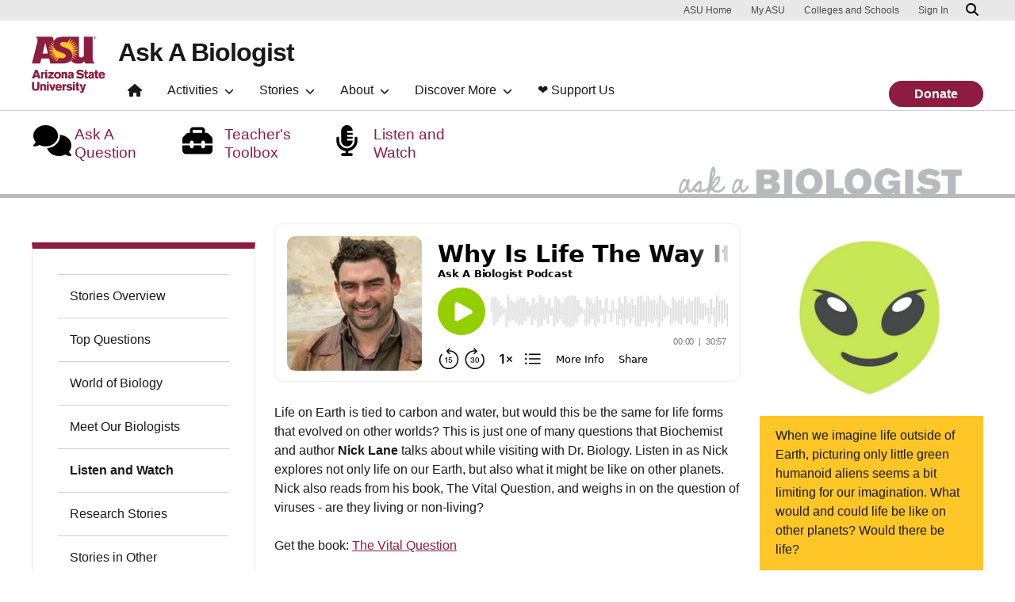

--- FILE ---
content_type: text/html; charset=UTF-8
request_url: https://askabiologist.asu.edu/Why-life-is-the-way-it-is
body_size: 22678
content:
<!DOCTYPE html>
<html lang="en" dir="ltr" prefix="og: https://ogp.me/ns#">
  <head>
    <meta charset="utf-8" />
<script>window.dataLayer = window.dataLayer || [];</script>
<script>
    // Google Tag Manager - GTM-KDWN8Z
    (function(w,d,s,l,i){w[l]=w[l]||[];w[l].push({'gtm.start':
    new Date().getTime(),event:'gtm.js'});var f=d.getElementsByTagName(s)[0],
    j=d.createElement(s),dl=l!='dataLayer'?'&amp;l='+l:'';j.async=true;j.src=
    '//www.googletagmanager.com/gtm.js?id='+i+dl;f.parentNode.insertBefore(j,f);
    })(window,document,'script','dataLayer','GTM-KDWN8Z');
</script>
<script>
    // Google Tag Manager - G-Q0ZFZ1D3SF
    (function(w,d,s,l,i){w[l]=w[l]||[];w[l].push({'gtm.start':
    new Date().getTime(),event:'gtm.js'});var f=d.getElementsByTagName(s)[0],
    j=d.createElement(s),dl=l!='dataLayer'?'&amp;l='+l:'';j.async=true;j.src=
    '//www.googletagmanager.com/gtm.js?id='+i+dl;f.parentNode.insertBefore(j,f);
    })(window,document,'script','dataLayer','G-Q0ZFZ1D3SF');
</script>
<link rel="canonical" href="https://askabiologist.asu.edu/Why-life-is-the-way-it-is" />
<meta property="og:site_name" content="Ask A Biologist" />
<meta property="og:title" content="Why Is Life The Way It Is? | Ask A Biologist" />
<meta property="og:image" content="https://askabiologist.asu.edu/sites/default/files/ask-a-biologist-social-media-meta-preview.jpg" />
<meta property="og:image:alt" content="Ask A Biologist text with 4 icons underneath." />
<meta name="Generator" content="Drupal 10 (https://www.drupal.org)" />
<meta name="MobileOptimized" content="width" />
<meta name="HandheldFriendly" content="true" />
<meta name="viewport" content="width=device-width, initial-scale=1.0" />
<script>var ct_check_js_val = '08344bf32b96dbf1e7f25727650c0f8d';var drupal_ac_antibot_cookie_value = '845166f3cc6b5c2ee40160a5049befa3228a5d2c38b332ac1d1ec7849a45ee83';var ct_use_cookies = 1;var ct_use_alt_cookies = 0;var ct_capture_buffer = 0;</script>
<meta name="cmsversion" http-equiv="X-Name-of-Distro" content="Webspark2:2.15.3" />
<link rel="icon" href="/themes/custom/aab_custom/favicon.ico" type="image/vnd.microsoft.icon" />
<script>window.a2a_config=window.a2a_config||{};a2a_config.callbacks=[];a2a_config.overlays=[];a2a_config.templates={};</script>

    <title>Why Is Life The Way It Is? - Episode 89 | Ask A Biologist</title>
    <link rel="stylesheet" media="all" href="/sites/default/files/css/css_HnjZMoeTCRdmQKZuJ1_C6BFXPMhJOCVRd4-XMamp0Ig.css?delta=0&amp;language=en&amp;theme=aab_custom&amp;include=[base64]" />
<link rel="stylesheet" media="all" href="/sites/default/files/css/css_9g6kBq7ndPxTP3k29t-yJMkx3-FI6fPDdRcZoyNyYb8.css?delta=1&amp;language=en&amp;theme=aab_custom&amp;include=[base64]" />
<link rel="stylesheet" media="print" href="/sites/default/files/css/css_vDEI3DojyMQ70e4oZ4_hYsshujeG-QGSWOochikiGpo.css?delta=2&amp;language=en&amp;theme=aab_custom&amp;include=[base64]" />
<link rel="stylesheet" media="all" href="/sites/default/files/asset_injector/css/01_global-39616404a0597f08e936bef74ea7970c.css?t9c7y2" />
<link rel="stylesheet" media="all" href="/sites/default/files/css/css_Zr11btkyvnRr72rEFhHAklMskPamWdZ214eCOCXD8_M.css?delta=4&amp;language=en&amp;theme=aab_custom&amp;include=[base64]" />
<link rel="stylesheet" media="all" href="/sites/default/files/asset_injector/css/donation_banner_styling-058824ad6e4715542a7485db35802227.css?t9c7y2" />
<link rel="stylesheet" media="all" href="/sites/default/files/css/css_inUzVbQZ8bhVK78fbfOWnoJJwZ-aH1NM2TwbPT8J_Hc.css?delta=6&amp;language=en&amp;theme=aab_custom&amp;include=[base64]" />

    
            <script defer src="/libraries/fontawesome/js/all.min.js"></script>
    <script defer src="/themes/webspark/renovation/js/asuawesome.js"></script>
  </head>
  <body class="node-961 node-type--content-audio-video-">
    
    <!-- Google Tag Manager (noscript) - GTM-KDWN8Z -->
    <noscript><iframe src="//www.googletagmanager.com/ns.html?id=GTM-KDWN8Z"
    height="0" width="0" style="display:none;visibility:hidden"></iframe>
    </noscript>
    <!-- End Google Tag Manager (noscript) - GTM-KDWN8Z -->

    <!-- Google Tag Manager (noscript) - G-Q0ZFZ1D3SF -->
    <noscript><iframe src="//www.googletagmanager.com/ns.html?id=G-Q0ZFZ1D3SF"
    height="0" width="0" style="display:none;visibility:hidden"></iframe>
    </noscript>
    <!-- End Google Tag Manager (noscript) - G-Q0ZFZ1D3SF -->

      <div class="dialog-off-canvas-main-canvas" data-off-canvas-main-canvas>
      <header>
        
  <div class="block block--aab-custom-asubrandheader">

  
    

            
        <!-- Cookie Consent component will be initialized in this container. -->
        <div id="ws2CookieConsentContainer" class="cookieConsentContainer"></div>
        <!-- Header component will be initialized in this container. -->
        <div id="ws2HeaderContainer"></div>
      
  </div>


  </header>
<main>
  <div class="page page-wrapper-webspark ">
    <div class="pt-5 pb-5">

      
              <div id="skip-to-content" class="page__content center-container max-size-container">
            <div data-drupal-messages-fallback class="hidden"></div>
  <div class="views-element-container block block--aab-custom-views-block--feature-logo-list-block">

  
    

            <div>
<div class="container feature-logo view js-view-dom-id-47deaf2d9a5cf1af601342375ffb885e461474f352b1f887797baa29ace4df36 view-feature-logo-list">
       
        
        
        
            
<div class="block--views-block--feature-logo-list-block  view-empty" role="alert">
  
      <div class="row">
<div class="col-lg-8 col-md-8 col-sm-12 col-xs-12">
<ul class="fa-ul">
<li><a href="/contact/askaquestion" title="Ask A Question"><span class="fa-li"><i class="fa fa-comments  fa-2x"></i></span><span class="logo-text">Ask A Question</span></a></li>
<li><a href="/about/teacher-toolbox" title="Teacher Toolbox"><span class="fa-li"><i class="fa fa-toolbox  fa-2x"></i></span><span class="logo-text">Teacher's Toolbox</span></a></li>
<li><a href="/listen-watch" title="Listen and Watch"><span class="fa-li"><i class="fa fa-microphone-alt  fa-2x"></i></span><span class="logo-text">Listen and Watch</span></a></li>
</ul>
</div>
<div class="col-lg-4 col-md-4 col-sm-12 col-xs-12 aablogo">
<a href="/home" title="Ask A Biologist Home"><img src="/sites/default/files/assets/main/aab_header.gif" title="Ask A Biologist Logo" alt="Ask A Biologist Logo" width="430" height="65" class="aab-logo"></a>
</div>
</div>

  
  </div>
      
        
        
        
        
        </div>
</div>

      
  </div>

  <div class="block block--aab-custom-aabwebspark-system-main block--system-main">

  
    

            
<article  data-history-node-id="961" class="node content-audio-video- content-audio-video---full" >
  
  
        <div class="layout layout--onecol">
    <div >
      
    </div>
  </div>


<div >

  <div  class="3-6-3 bg-top bg-percent-100 max-size-container center-container clearfix bg-white">
    <div class="container">
      <div class="row">
                  <div  class="layout__region layout__region--first col-md-3">
            
  <div class="asunav block block--system-menu">

  
    

            
  


  <ul class="nav navbar-nav">
                          
                
        <li class="nav-item">
                      <a href="/explore" class="nav-link" data-drupal-link-system-path="node/26">Stories Overview</a>
                  </li>
                      
                
        <li class="nav-item">
                      <a href="/Top-Questions" class="nav-link" data-drupal-link-system-path="node/39">Top Questions</a>
                  </li>
                      
                
        <li class="nav-item">
                      <a href="/world-biology" class="nav-link" data-drupal-link-system-path="node/36">World of Biology</a>
                  </li>
                      
                
        <li class="nav-item">
                      <a href="/explore/biologists" class="nav-link" data-drupal-link-system-path="node/107">Meet Our Biologists</a>
                  </li>
                      
                
        <li class="nav-item active">
                      <a href="/podcasts" class="nav-link" data-drupal-link-system-path="node/38">Listen and Watch</a>
                  </li>
                      
                
        <li class="nav-item">
                      <a href="/research-stories" class="nav-link" data-drupal-link-system-path="node/5741">Research Stories</a>
                  </li>
                      
                
        <li class="nav-item">
                      <a href="/stories-other-languages" class="nav-link" data-drupal-link-system-path="node/704">Stories in Other Languages</a>
                  </li>
            </ul>


      
  </div>

          </div>
                          <div  class="layout__region layout__region--second col-md-6">
            
  <div class="block">

  
    

              <div id="buzzsprout-player-9763808">&nbsp;</div>
<script src="https://www.buzzsprout.com/214509/9763808-why-is-life-the-way-it-is.js?container_id=buzzsprout-player-9763808&player=small" type="text/javascript" charset="utf-8"></script>

<hr />

      
  </div>

  <div class="block">

  
    

            
        
<h1 class="article">
  Why Is Life The Way It Is?
</h1>
  
      
  </div>

  <div class="right-audio block">

  
    

                  <picture>
                  <source srcset="/sites/default/files/styles/block_image_lge/public/nick-lane-icelandic-desert-200.jpg?itok=HZ9g_VGO 1x" media="(min-width: 992px) and (max-width: 1199px)" type="image/jpeg" width="1200" height="1200"/>
              <source srcset="/sites/default/files/styles/block_image_med/public/nick-lane-icelandic-desert-200.jpg?itok=SJqPA-RF 1x" media="(min-width: 768px) and (max-width: 991px)" type="image/jpeg" width="600" height="450"/>
              <source srcset="/sites/default/files/styles/block_image_sml/public/nick-lane-icelandic-desert-200.jpg?itok=VFq3Q1xv 1x" media="(min-width: 576px) and (max-width: 767px)" type="image/jpeg" width="300" height="225"/>
                  
<img loading="lazy" src="/sites/default/files/styles/image_block/public/nick-lane-icelandic-desert-200.jpg?itok=4E-6q45d" width="175" height="175" alt="Nick Lane" class="img-fluid" />

  </picture>



      
  </div>

  <div class="block">

  
    

              <p><strong>Dr. Biology</strong>:&nbsp; This is "Ask A Biologist," a program about the living world, and I'm Dr. Biology. For our topic today, we're going to tackle the simple question of life. I know it's not such a simple question. In fact, it often gathers more questions than answers when you start studying living things.</p><p>Take, for example, the question my guest posed, as part of his recent lecture for the Beyond Center at ASU. The question was, "would life on other planets be anything like us?" Joining me today is biochemist and author, Nick Lane. He holds the position of Reader in Evolutionary Biochemistry in the Department of Genetics, Evolution and Environment at University College London.</p><p>Nick also leads the Research Frontiers Origins of Life program and is a founding member of the Consortium for Mitochondrial Research, also at University College London. Along with his research, Nick has authored a collection of popular science books including his recent publication,&nbsp;<a href="https://www.amazon.com/Vital-Question-Evolution-Origins-Complex/dp/0393088812"><em>The Vital Question: Why Is Life the Way it Is?</em></a></p><p>Nick Lane, thank you very much for taking time out to join me on Ask a Biologist.</p><p><strong>Nick Lane</strong>:&nbsp; My pleasure, thank you.</p><p><strong>Dr. Biology</strong>:&nbsp; Let's start off with what I was talking about at the beginning of the show and the full title is "The sex of aliens." Would life on other planets be anything like us? So the question is, would it?</p><p><strong>Nick:</strong>&nbsp; Well, I think it would, but at least in a superficial way it might not, but in a deeper way I think it would be very similar to us. We can imagine all kinds of weird aliens, but whether they behave like us, whether they communicate in a similar way, whether they are sexual, whether they have two different sexes.</p><p>Those kinds of questions are the ones that we see that on Earth. We look at plants, plants have two different sexes, some fungi have 10,000 different sexes, and we can't understand really what's going on there at all, but most of them still have really only two sexes.</p><p>There are these themes that we see in life on Earth, and the question is why would we see something similar on other planets?</p><p><strong>Dr. Biology</strong>:&nbsp; For example, anybody who spent much time with Ask a Biologist or in the world of biology knows we are carbon‑based.</p><p><strong>Nick:</strong>&nbsp; Yeah.</p><p><strong>Dr. Biology</strong>:&nbsp; Would life on other planets be carbon‑based?</p><p><strong>Nick:</strong>&nbsp; I think it would be, yes, almost certainly, not necessarily every time. You could say that this is a lack of imagination that we can't imagine as we are Earth‑bound biologists, we see everything around us is made of carbon, so we think life elsewhere has to be made of carbon. That may seem like a real lack of imagination.</p><p>If you think about why carbon is good, there is some really good reasons why life here is made of carbon. One of them is its really common. You get carbon just about everywhere in the universe, far more common than silicon.</p><p>It might not seem like that way on Earth with all these rocks around us and life seems like a small part of that, but actually, there's more carbon even here than there is silicon. That's one thing, it's really common.</p><p>Another one is it's really good at its job. It forms strong bonds with other atoms and it can make really large molecules, like DNA, the genetic code, which is an enormously long molecule. You can never do anything like that with silicon or any other atom that we know about.</p><p><strong>Dr. Biology</strong>:&nbsp; Let me just interject here, that DNA, one of the interesting things about Deoxyribonucleic acid, it's such a mouthful, we always change it down to DNA. That's the blueprint and instruction set for all living things and that's impressive.</p><p><strong>Nick:</strong>&nbsp; It's one of those things that you think, "Would life somewhere else have something like DNA or would it be completely different?" We don't know, is the simple answer to that. DNA is really good at what it does, it's an incredibly stable molecule.</p><p>There's other molecules as well, which are a bit like DNA, we call it RNA, that stands for Ribonucleic acid, it's one atom different. That's practically it, it's one oxygen atom is extra in the RNA, compared to DNA. Instead of forming this long double helix, which is amazingly stable and which can code for a human being, it forms these contorted, twisted-up little molecules that are far more reactive and unstable.</p><p>They can code for a virus like the HIV virus that causes AIDS, but nothing bigger or more complex than that. DNA is really good at what it does. It wouldn't be very surprising if, on other planets, we found something, if not exactly the same, at least quite similar.</p><p><strong>Dr. Biology</strong>:&nbsp; All right. We've got carbon and very likely it's out there in these alien worlds. What about water?</p><p><strong>Nick:</strong>&nbsp; It's a strange thing, but we don't know why water is so important, or even if it is important. Most biologists think that it probably is important. I remember going to a conference at the Royal Society in London. It was three days long and it was about, "Why does life use water?"</p><p>At the end of three days of all these biologists and chemists arguing with each other, the answer was, "We don't know." [laughs] We really don't know, but one thing that we can say is that it's really common, again. You find it right across the universe.</p><p>The other thing is it does have some amazing properties and those amazing properties, very few other molecules have the same properties. Carbon compounds, if life needs carbon, these carbon compounds, some of them dissolve, some of them make membranes and interesting shapes and structures in the water.</p><p>The combination of those two things, it works really well.</p><p><strong>Dr. Biology</strong>:&nbsp; You talked about membranes and if we talk about those, then we're going to be talking about cells. We often talk about cells as the smallest unit of life and all cells will have some form of a membrane. We have these membranes, we have cells. Do we have to have cells to have life?</p><p><strong>Nick:</strong>&nbsp; You can imagine life that doesn't have cells. Viruses are not cells, but they can't replicate themselves unless they infect a cell, and then they use all the machinery in the cell to make copies of themselves.</p><p>Then there all kinds of other weird things like jumping genes for example, where they're actually called retrotransposons, but the jumping genes is a much better term. They would jump around literally, they copy themselves, and right across the whole genre all of the DNA of a cell, they can hop around and make copies of themselves.</p><p>All their life is hard to say, but they need a cell to operate in. Yes, life really does need cells certainly, from life on earth everything that we know that we could say that's a life for sure is a cell.</p><p><strong>Dr. Biology</strong>:&nbsp; I introduced you as a biochemist at the beginning of the show ‑‑ and that's I would say I don't know if you know I'm going to say this, but this is going to be your day job, [laughs] ‑‑ but you are also an author of multiple books, and the latest one is called&nbsp;<a href="https://www.amazon.com/Vital-Question-Evolution-Origins-Complex/dp/0393088812"><em>The Vital Question: Why Is Life the Way it Is?</em></a></p><p><strong>Nick:</strong>&nbsp; That was the English subtitle, "Why is Life the Way it is." The American subtitle is more descriptive and that was, "Energy, Evolution, and the Origins of Complex Life." That's a slightly different title.</p><p><strong>Dr. Biology</strong>:&nbsp; Why is life the way it is?</p><p><strong>Nick:</strong>&nbsp; It comes down to energy, I think. There's no agreements about these questions in science. That's one of the great things about science is that people disagree with each other, and those disagreements are based on knowledge, and they are based on experiments, and they are based on changing your mind as you find out more information and you learn things.</p><p>Every good scientist should be willing and ready to change their mind when facts no longer support what they think.</p><p>What I think is that energy is not exactly forgotten, but we spend so long thinking about genes and information for very understandable reasons because we get so much information from genes. It's such a good way of looking at how life evolved and came to be as it is that we've almost forgotten that cells are more than just the genes.</p><p>One of the most important things about cells is the way that they get the energy to make copies of themselves at all. To make all these proteins, and all the DNA, and all the membranes that make up a cell. All the parts of a cell, it all needs energy. Every time a cell divides in two to make daughter cells, it needs energy all the time.</p><p>The strange thing is that it's not just any all kind of energy is a kind of a force field around the cell, is an electrical charge which is amazingly strong. It's like the same strength is a bolt of lightning is a 13 million volts per meter is the strength.</p><p>If you were to shrink yourself down to the size of a molecule really tiny, then that's the strength that you would feel if you were next to the force field that surrounds just a bacterial cell.</p><p><strong>Dr. Biology</strong>:&nbsp; The moral of the story is if you shrink down you better be ready.</p><p><strong>Nick:</strong>&nbsp; [laughs] You're going to get zapped.</p><p><strong>Dr. Biology</strong>:&nbsp; Because I brought up the book, part of the reason is because I have the book here.</p><p><strong>Nick:</strong>&nbsp; Thank you.</p><p><strong>Dr. Biology</strong>:&nbsp; I was hoping I could get you to read one section.</p><p><strong>Nick:</strong>&nbsp; Sure. Do you have a section in mind?</p><p><strong>Dr. Biology</strong>:&nbsp; I do. I have one paragraph and I'd like you to read. Once you're finished, I think you'll see why I brought it up, because this is one of the most popular questions that comes in to Ask A Biologist.</p><p><strong>Nick:</strong>&nbsp; "It is a cold killer with a calculated cunning hold of a million generations. It can interfere with the sophisticated immune surveillance machinery of an organism, melting unobtrusively into the background like a double agent."</p><p>"It can recognize proteins on the cell's surface and lock onto them as if it were an insider gaining entrance to the inner sanctum. It can home in unerringly on the nucleus and incorporate itself into a host cells, DNA. Sometimes it remains there in hiding for years invisible to all around."</p><p>"On other occasions, it takes over without delay sabotaging the host cells biochemical machinery, making thousands upon thousands of copies of itself. It dresses up these copies in a camouflaged tunic of lipids and proteins, ships them to the surface, and bursts out to begin another round of guile and destruction."</p><p>"It can kill a human being cell by cell, person by person in devastating epidemics or dissolve an entire oceanic blue moons extending over hundreds of miles, overnight. Yet most biologists would not even classify it as alive. The virus itself doesn't care."</p><p><strong>Dr. Biology</strong>:&nbsp; [laughs] All right. Now, that's the theme, viruses, living or non-living?</p><p><strong>Nick:</strong>&nbsp; I think they are living and I used to think that they weren't living. I've changed my mind on that one. The reason that people can't agree about it is that viruses don't have a metabolism of their own, they can't produce energy of their own and they can't make copies of themselves, except when they take over another cell.</p><p>Any definition of life, and there's lots and lots of really bad definitions of life no one can agree about a good definition of life, but almost every one includes metabolism activity, some ability to convert raw materials in the environment into energy to make copies of yourself, and viruses can't do that.</p><p>From that point of view, it seems as if they're are not living, and yet you see pictures of these things. They're like a unilateral or something, they are amazing structures that they look designed ‑‑ and designed is a bad word in biology ‑‑ but is also a key in biology, because life looks so designed and viruses look designed in the same way.</p><p>There doesn't have to be a designer they just look designed. The question is how do they get to be that way if they're not alive? The other thing about viruses is that they behave really maliciously.</p><p>They look as if they've got it in for whatever cell it is that they are attacking, and they behave with an incredible ingenuity. Again, that's a trait of life, it's difficult to say that this is a definition it's just they look, they smell alive to us as biologists. I don't know what you think, do you think viruses are alive?</p><p><strong>Dr. Biology</strong>:&nbsp; I'm one of those that the way I classify it is when they're outside of a cell they're just a complex molecule, and I just don't consider them living, but once they get inside the cell then of course, they're fully armed and then I do say, "They're living."</p><p>So I'm kind of skirting the issue here, because I'm saying outside the cell you're a complex molecule, inside the cell, yes, you have one of the most important traits and that's being able to replicate yourself.</p><p><strong>Nick:</strong>&nbsp; Now, the reason I think that I would describe them as alive is that they are exploiting their environment to make copies of themselves, and that's what all life does. Even plants, they need water, and they need carbon dioxide from the air, and they need full tons of light from the sun, they need those things. If you deprive them of those things they're going to die.</p><p>We need to eat, we need to breathe, and so we all exploit the environment around us. The more complex an organism is, the simpler the environment can be that it exploits. We don't need very much beyond food and oxygen because we're already very complex. Plants need even less, because in their biochemistry, in their cells they're even more complex than we are.</p><p>Viruses are incredibly simple, but they exploit an amazingly complex environments. They exploit the insides of other cells. They're exploiting their environment. They're using it to make copies of themselves.</p><p>If you think of life as the ability to make copies of yourself by exploiting the environment then viruses are alive by that definition.</p><p><strong>Dr. Biology</strong>:&nbsp; OK, so once I'm inside a cell I'm going to agree with you.</p><p>[laughter]</p><p><strong>Dr. Biology</strong>:&nbsp; Now, speaking of viruses and cells, which came first?</p><p><strong>Nick:</strong>&nbsp; Nobody knows, I think they could have arisen at about the same time. In fact, there's a problem if you're not a cell which is that what tends to happen is that if you've got things like viruses.</p><p>If you've got effectively, let's call them living things, let's imagine that they're living things, or they're just bits of DNA, or bits of code, and all they want to do is make copies of themselves, they don't care about anything else, they just want to churn out furious copy after copy after copy.</p><p>The problem is that it's the fastest replicators that always win. The ones which are a bit smaller and a bit simpler tend to make more copies of themselves, and those slightly bigger ones which are slower are more rebellious.</p><p>Any system which doesn't have cells in tends to die out, because the parasites take over and they copy themselves until they've exploited all the resources, and then everything dies and that's the end. It's a very, very unstable system.</p><p>What cells do is they trap these replicators inside the same space so their fate is linked. As soon as their fate is linked then one which specializes to say, "OK, I'm going to do this thing for the cell as a whole, and another one does something else for the cell as a whole."</p><p>Then together by collaborating because their fate is shared, and they are able to begin to encode things other than replication speed, they can begin to convert the environment into copies of a cell, and that's metabolism, that's the beginning of metabolism.</p><p>You need a cell for metabolism, and so really for life, the cell has to come first.</p><p><strong>Dr. Biology</strong>:&nbsp; We're talking about viruses and so this gets us into the immune system. On Ask a Biologist, we have a really fun comic book actually out there called "<a href="https://askabiologist.asu.edu/viral-attack">Viral Attack</a>."</p><p>It's a great way to learn about the roles of the different cells, because there are cells specifically in our body that are trained to seek out and destroy viruses, also bacteria, bad bacteria. I always have to be careful about that because people just think all bacteria are bad.</p><p><strong>Nick:</strong>&nbsp; All bacteria are bad.</p><p><strong>Dr. Biology</strong>:&nbsp; Actually, we wouldn't be alive without bacteria. With that said, I'm really curious about the role of the cells themselves in complex organisms, and how they've learned to basically defend against these invaders.</p><p><strong>Nick:</strong>&nbsp; They do it by recognizing them and that's an amazing feat, because what they do is they combine different bits and pieces of genes together.</p><p>By doing that they're able to come up with an amazing array of billions and billions of different types of protein that are able to recognize, so almost any bacterial, or any virus, or anything which has got a protein the immune system is able to come up with something which is going to recognize it, and bind to it, and activate that immune cell.</p><p>When an immune cell recognizes a bit of a virus, a bit of a protein on the surface of the virus then it activates the whole cell, and that cell then makes copies and copies of itself, and they will target that virus and try to break it down.</p><p><strong>Dr. Biology</strong>:&nbsp; The other thing we've done today is that were the role of the vaccine is basically to build up those cells...</p><p><strong>Nick:</strong>&nbsp; Exactly.</p><p><strong>Dr. Biology</strong>:&nbsp; ...and basically get them knowing the most wanted list. Right? You can imagine the poster ‑‑ the wanted poster. We basically jumpstart that so they don't have to learn and build up that army of cells that can attack those viruses they're ready to go, for example, the flu vaccine we get every year. The question is why do we have to keep getting different ones?</p><p><strong>Nick:</strong>&nbsp; That's because the flu itself keeps on changing, it keeps mutating and evolving, and changing its proteins, and then it's doing that all the time. We can't stop that happening, that's evolution. In fact, this is probably from our own lives point of view this is the easiest way to see evolution in action is how viruses change, and they change really quickly.</p><p>In the space of a few years, the viruses have changed almost beyond belief.</p><p><strong>Dr. Biology</strong>:&nbsp; Even the cold virus, you say the common cold it's not that common.</p><p><strong>Nick:</strong>&nbsp; [laughs]</p><p><strong>Dr. Biology</strong>:&nbsp; There are a lot of viruses out there that are all classified as a cold. If there was common and simple, we probably would have something that would help us battle these colds when we get them ‑‑ speaking of which I have one today. [laughs]</p><p><strong>Nick:</strong>&nbsp; Mm‑hmm.</p><p><strong>Dr. Biology</strong>:&nbsp; While we're in the cell, there's an area that I know that's near and dear to you, inside a cell we have lots of parts and they're called organelles which means tiny organs. There's one in particular called the mitochondria and when you're learning about the cell, one of the neat things about the mitochondria, it's basically the powerhouse. That's back to your energy story, right?</p><p><strong>Nick:</strong>&nbsp; Exactly, yes.</p><p><strong>Dr. Biology</strong>:&nbsp; But the mitochondria wasn't always in the cell.</p><p><strong>Nick:</strong>&nbsp; No. The mitochondria were cells themselves once. They were bacteria. We know this because they still have some of their own DNA, some of their own genes and coding bits and pieces of information about how do you generate energy right there on the spot.</p><p>They still behave in some ways a little bit like bacteria. When they divide themselves in half, they do it pretty much the same way the bacteria do as well. These antibiotics can affect all mitochondria, too, for the same reason that they affect bacteria.</p><p>We know that they were bacteria once, but we don't know exactly what was going on because this was two billion years ago. Again, in science, there are arguments about everything. Eventually, we'll come to an answer that people can agree is the right kind of answer, even if it's not exactly correct.</p><p>At the moment, we're still in the midst of ‑‑ let's call it a power struggle because these are the powerhouses of the cells. We don't know exactly what kind of bacteria they were. That matters because they had a relationship with another type of cell, which was our own type of cell that acquired these bacteria.</p><p>We don't agree among ourselves what kind of a cell that was either. It could have been really simple. I think it was really simple, very much like another bacterium. Other people think it was already quite a complex cell.</p><p>It may sound trivial, but the difference is quite important because if it was already a complex cell, then that means it could do a lot of evolution without all the energy needed. The people who think that it was a complex cell already think that evolution is going to happen. The energy doesn't matter very much because it's a small part of the overall picture. It's the genes that really matter.</p><p>I see the other way around to that because the thing which is really fascinating is that bacteria just stayed bacterial. They arose four billion years ago. That's an incomprehensible amount of time.</p><p>If you look at the bacteria from four billion years ago and you look at the bacteria today, it's the same. In their appearance, they are tiny. They're morphologically very simple. In their biochemistry, they're complex, but in their appearance, they're really simple.</p><p>They don't have any tendency to become large and complex and turn into a human being or something. I think that the key moment was when we acquired the bacteria that became our mitochondria. That gave our type of cell, we call them eukaryotic cell. That just means a true kernel. A kernel is the nucleus where we put all our DNA, like the heart of the cell.</p><p>When we acquired the mitochondria, we got so much energy with that because what we did really was we had lots and lots of powerhouses internalized, all of which became very specialized just to produce energy for this cell. We could swell up in the number of genes we have and become large and complex. I think the turning point in all of evolution was the acquisition of mitochondria.</p><p><strong>Dr. Biology</strong>:&nbsp; For the bacteria that are the same as they were four billion years ago, basically, I think you said they were stuck in a rut.</p><p><strong>Nick:</strong>&nbsp; Yeah. The level of their biochemistry, how cells actually work, all the proteins that they have, the functions that they do, they're incredibly complex, far more complex than we are, but they remain tiny.</p><p>Although they can exploit all of these different environments, they never became large and complex as organisms. There are no bacterial people or bacterial plants or bacterial fungi. They just don't exist. They've stayed stuck the way they were four billion years ago. They didn't change.</p><p><strong>Dr. Biology</strong>:&nbsp; On Ask a Biologist, none of my biologists or scientists gets out of here without answering three questions. Are you ready?</p><p><strong>Nick:</strong>&nbsp; I'm ready.</p><p><strong>Dr. Biology</strong>:&nbsp; When did you first know you wanted to be a scientist?</p><p><strong>Nick:</strong>&nbsp; Probably when I was about 15 or 16. Before that, I don't really remember very well. I love science, but I loved all kinds of other things as well. I started reading books around 15 or 16, popular science books.</p><p>I didn't like them all necessarily, but I remember reading Richard Dawkins at that time, "The Selfish Gene." I really hated the book, but it really forced me to think completely differently about what I thought life was about.</p><p>That's a really important thing. I think it was the first lesson I had as a budding scientist was to challenge the way I thought about things, and try and find arguments, try and find other ways of seeing it. Now I could, but then I didn't see many arguments against it.</p><p>I read other books. I read James Watson's "The Double Helix," which is a classic book. Very inspiring because it was really all about the excitement of research and the possibility of Nobel Prizes and all these kinds of things that people dream about.</p><p>When you become a scientist, you stop dreaming about those things largely. Still, it's part of the excitement that drew you into science in the first place. He captures that really well.</p><p><strong>Dr. Biology</strong>:&nbsp; You had quite a career as a scientist. You've also had an amazing career as a writer. What got you started writing?</p><p><strong>Nick:</strong>&nbsp; It's a strange story. I entered a competition, a writing competition, when I was doing my PhD. I always wanted to be a writer, I think but I'd had it knocked out of me. When I finished my degree, I wrote to "New Scientist" and said, "Did you have any jobs?" They said, "No. You need to get some experience. Go off and work for some small journal somewhere and become an editor."</p><p>That held no appeal to me at all. I liked the idea of writing articles for New Scientist or "Nature" or somewhere. I turned my back on it and went on and did the PhD, but I was encouraged by my supervisor to enter this essay writing competition, which I did. I was a runner‑up. I didn't win outright, but I was one of the runners‑up.</p><p>When I finished the PhD, I had at the back of my mind that, well, maybe writing is still a possibility. I did a short post‑doc job in the same lab, but this has to do with kidney transplants. I didn't feel like I was solving the problem.</p><p>I think science is about solving problems. If you don't know how to solve the problem, then it's time to move on to something which is more soluble, perhaps. I knew I had to stop doing what I was doing. I looked in the back of New Scientist, as it happened, where they have jobs advertised.</p><p>I was looking for a post‑doc position that was doing something that drew on my skills but in a completely unrelated area or writing jobs. It turned out there were some writing jobs. I got one. I really liked the guy who interviewed me. I took the job.</p><p>I did that for several years. I learned to write really that way. When I say, "learned to write," I learned to lose myself because I think we probably all, probably especially me, have a tendency to over write, to try to be a poet, to try to use long words and construct beautiful sentences that are difficult to read.</p><p>This was writing plain and simple English for an international readership. In fact, a lot of the time, it was actually doing video animation to try to visualize the inside of a cell. You'd have to go step by step and say what's going on in very plain simple English. I learned to write simply that way.</p><p><strong>Dr. Biology</strong>:&nbsp; I'm going to take it all away from you. You can't be a scientist. We know you're an author. I'm going to take away that, and just about every one of my scientists that are in university love teaching. I'm going to take the teaching away.</p><p><strong>Nick:</strong>&nbsp; [laughs] All right. OK.</p><p><strong>Dr. Biology</strong>:&nbsp; What would you be or what would you do if you could do anything or be anyone?</p><p><strong>Nick:</strong>&nbsp; There are so many lives that you could imagine you might have led and probably you never could have done. I used to play...I do play the violin folk music on the fiddle much easier than the classical.</p><p>I grew up playing classical music. It was too hard for me, though I tried very hard at the time. I used to think it would be great to play the violin in a pit orchestra, playing Italian operas and travel around from opera house to opera house in Napoli and Rome and things like that.</p><p>That would have been a nice life, but probably I was never good enough on the fiddle. I'm just playing Irish music on the fiddle, but the trouble with that is you think of it as a life and immediately you think of "The Blind Harper," or Karen, who ended up dying in a ditch because nobody can make much money out of playing folk music unless you're superlatively good.</p><p>Other things, I don't know. I used to work on a forestry ranch. All kinds of life you could lead, I suppose.</p><p><strong>Dr. Biology</strong>:&nbsp; Maybe a fiddle player?</p><p><strong>Nick:</strong>&nbsp; Maybe I'd have been a fiddle player. I used to do a lot of mountaineering. That would have been another kind of a life, not a life to make a living but a hell of a life to lead, to travel the world and to climb the mountains. I don't know how you make a living out of that, but some people do.</p><p><strong>Dr. Biology</strong>:&nbsp; Yeah. Give me a photographer as well along with that.</p><p><strong>Nick:</strong>&nbsp; I think the adventure in science is as great as the adventure in any of these adventurous lives that you could choose. It's the adventurous life in itself. That might not come across if you would picture a scientist as someone in a white coat in a lab or something.</p><p>It seems very unadventurous, but actually, the intellectual adventure and the feeling that you're at the edge of what humanity knows and maybe you can pioneer that boundary a little bit, that's an adventurous life, too.</p><p><strong>Dr. Biology</strong>:&nbsp; In fact, a lot of the biologists are adventurous because they're going places in the world that a lot of people can't get to.</p><p><strong>Nick:</strong>&nbsp; I really wish I did the kind of science that would take me to some of those places. I've never managed to find an excuse to go to the bottom of the oceans, for example.</p><p><strong>Dr. Biology</strong>:&nbsp; [laughs] You need to get to those events, right?</p><p><strong>Nick:</strong>&nbsp; Yeah.</p><p><strong>Dr. Biology</strong>:&nbsp; The last question I have is what advice would you have for a young budding scientist?</p><p><strong>Nick:</strong>&nbsp; Follow what you're passionate about. Follow what you're really interested in because science is a very odd career. At least in England, it is. I don't know how it is in the United States, but this is the advice that I give to my own students when they come to me asking what they should do. Should they try and go into a field of science, which it looks that there's lots of funding there, for example, and there's lots of jobs there.</p><p>I encourage them not to do that but to do what they really enjoy doing most because in my experience, scientists just love science. They love the questions. They love the experiences. They really love kids who come with a genuine interest in what they're doing.</p><p>They want to help them. They want to encourage people to go into the field that they personally find is really interesting. If you follow what you really like yourself, the opportunities will somehow materialize.</p><p>It's amazing how they do, but they do materialize for the people who are really genuinely enthusiastic about what they're doing. Follow your heart. That's my advice.</p><p><strong>Dr. Biology</strong>:&nbsp; On that note, I would very much like to thank you, Nick Lane, for visiting with me.</p><p><strong>Nick:</strong>&nbsp; Been a great pleasure. Thank you very much.</p><p><strong>Dr. Biology</strong>:&nbsp; You've been listening to Ask a Biologist. My guest has been biochemist and author Nick Lane.</p><p>If you'd like to learn a little bit more about the immune system and those nasty viruses, whether they are living or not living, you can either Google the words "viral attack." That should be a number one result or just go to the Web address of&nbsp;<a href="https://askabiologist.asu.edu/viral-attack">askabiologist.asu.edu/viral‑attack</a>.</p><p>The Ask a Biologist podcast is produced on the campus of Arizona State University and is recorded in the Grassroots Studio, housed in the School of Life Sciences, which is an academic unit of the College of Liberal Arts and Sciences.</p><p>Remember, even though our program is not broadcast live, you can still send us your questions about biology using our companion website. The address is askabiologist.asu.edu, or you can just Google the words 'Ask A Biologist'. I'm Dr. Biology.</p>

      
  </div>

  <div class="views-element-container block">

  
    

            <div>
<div class="page-citation view js-view-dom-id-f8e1f209b6f5a5b0c3cb657d3664ff83f6ac90d4d5efd3f33bcd6e1a4b33e468 view-cite">
       
        
        
        
            <div class="view-content">
        <div id="views-bootstrap-cite-block-1"  class="accordion">
                                        
    <div class="accordion-item">
      <h2 class="accordion-header" id="heading0">
        <button class="accordion-button collapsed" type="button" data-bs-toggle="collapse" data-bs-target="#views-bootstrap-cite-block-1-collapse-0" aria-expanded="false" aria-controls="views-bootstrap-cite-block-1-collapse-0">
          Citation
        </button>
      </h2>
      <div id="views-bootstrap-cite-block-1-collapse-0" class="accordion-collapse collapse " aria-labelledby="heading0" data-bs-parent="#views-bootstrap-cite-block-1">
        <div class="accordion-body">
                      <div class="views-field views-field-views-conditional-field-1"><span class="field-content">You may need to edit author's name to meet the style formats, which are in most cases "Last name,  First name."</span></div><div class="views-field views-field-view-node"><span class="field-content">https://askabiologist.asu.edu/Why-life-is-the-way-it-is</span></div><div class="views-field views-field-views-conditional-field"><span class="field-content"><h2>Bibliographic details:</h2>
<ul>
<li>Article: Why Is Life The Way It Is?</li>
<li>Author(s): Dr. Biology</li>
<li>Publisher: Arizona State University School of Life Sciences Ask A Biologist</li>
<li>Site name: ASU - Ask A Biologist</li>
<li>Date published: <time datetime="2016-05-15T14:17:00-07:00">15 May, 2016</time></li>
<li>Date accessed: <span class="current-date"></span></li>
<li>Link: <span>https://askabiologist.asu.edu/Why-life-is-the-way-it-is</span</li>
</ul>

<hr/>

<h2>APA Style</h2>
<p>Dr. Biology. (<time datetime="2016-05-15T14:17:00-07:00" title="Sunday, May 15, 2016 - 14:17">Sun, 05/15/2016 - 14:17</time>). Why Is Life The Way It Is?. ASU - Ask A Biologist.  Retrieved from <span>https://askabiologist.asu.edu/Why-life-is-the-way-it-is</span></p>
<div class="description">American Psychological Association. For more info, see <span><a href="http://owl.english.purdue.edu/owl/resource/560/10/" title="http://owl.english.purdue.edu/owl/resource/560/10/">http://owl.english.purdue.edu/owl/resource/560/10/</a></span></div>

<h2>Chicago Manual of Style</h2>
<p>Dr. Biology. "Why Is Life The Way It Is?". ASU - Ask A Biologist. <time datetime="2016-05-15T14:17:00-07:00">15 May 2016</time>. <span>https://askabiologist.asu.edu/Why-life-is-the-way-it-is</span</p>
<div class="description">For more info, see <span><a href="http://owl.english.purdue.edu/owl/resource/717/04/" title="http://owl.english.purdue.edu/owl/resource/717/04/">http://owl.english.purdue.edu/owl/resource/717/04/</a></span></div>

<h2>MLA 2017 Style</h2>
<p>Dr. Biology. "Why Is Life The Way It Is?". ASU - Ask A Biologist.  <time datetime="2016-05-15T14:17:00-07:00">15 May 2016</time>. ASU - Ask A Biologist, Web. <span>https://askabiologist.asu.edu/Why-life-is-the-way-it-is</span</p>
<div class="description">Modern Language Association, 7th Ed. For more info, see <span><a href="http://owl.english.purdue.edu/owl/resource/747/08/" title="http://owl.english.purdue.edu/owl/resource/747/08/">http://owl.english.purdue.edu/owl/resource/747/08/</a></span></div></span></div><div class="views-field views-field-nothing-2"><span class="field-content"></span></div>
                  </div>
      </div>
    </div>
  </div>

      </div>
      
        
        
        
        
        </div>
</div>

      
  </div>

          </div>
                          <div  class="layout__region layout__region--third col-md-3">
            
  <div class="views-element-container block">

  
    

            <div>
<div class="view js-view-dom-id-77e98ca4c618977d63896f7fea925948a8bf39be709be0fbc477ca9a2e03cef9 view-default-right-side-content-conditional-statement">
       
        
        
        
            <div class="view-content">
        
    <div class="views-row">
          <div class="views-field views-field-views-conditional-field"><span class="field-content"><div class="goldblock view js-view-dom-id-8cca319454df2277f5c170d7edd40c84c4a7de0e6fdc7b55c5ea25b749de26ed view-custom-right-side-content">
       
        
        
        
            <div class="view-content">
        
    <div class="views-row">
          <div class="views-field views-field-field-side-image"><div class="field-content">  

<img loading="lazy" src="/sites/default/files/styles/block_image_lge/public/side-content/green-alien.jpg?itok=vem1PI7O" width="1200" height="1032" alt="Green alien" class="img-fluid" />


</div></div><div class="views-field views-field-field-side-body"><div class="field-content side-body-content"><p>When we imagine life outside of Earth, picturing only little green humanoid aliens seems a bit limiting for our imagination. What would and could life be like on other planets? Would there be life?</p></div></div>
      </div>

      </div>
      
        
        
        
        
        </div></span></div>
      </div>

      </div>
      
        
        
        
        
        </div>
</div>

      
  </div>

<div class="goldblock block--type-basic block block-block-content block-block-content94c3505d-f14e-496b-8567-f641aa6956eb">
  
    
    <div class="goldblock">
<h3>Be Part of<br>
Ask A Biologist</h3>

<p>By volunteering, or simply <a href="/contact/feedback">sending us feedback</a> on the site. Scientists, teachers, writers, illustrators, and translators are all important to the program. If you are interested in helping with the website we have a <a href="/volunteer">Volunteers</a> page to get the process started.</p>

<p><img alt="Donate icon" src="/sites/default/files/assets/main/donate_icon.gif">&nbsp;&nbsp;<a href="/donate-ask-biologist">Contribute</a></p>
</div>


</div>

  <div class="block">

  
            <h2>Share</h2>
        

            <span class="a2a_kit a2a_kit_size_32 addtoany_list" data-a2a-url="https://askabiologist.asu.edu/Why-life-is-the-way-it-is" data-a2a-title="Why Is Life The Way It Is?"><a class="a2a_dd addtoany_share" href="https://www.addtoany.com/share#url=https%3A%2F%2Faskabiologist.asu.edu%2FWhy-life-is-the-way-it-is&amp;title=Why%20Is%20Life%20The%20Way%20It%20Is%3F"></a><a class="a2a_button_facebook"></a><a class="a2a_button_twitter"></a><a class="a2a_button_email"></a></span>

      
  </div>

          </div>
              </div>
    </div>
  </div>

</div>

  </article>


      
  </div>

<div id="block-aab-custom-imagemodal" class="block--type-text-content block block-block-content block-block-contentca6d890e-1b71-4aba-990b-c549a8b0d5f6 clearfix default">
    

    
    
  
  <div class="formatted-text">
      <script src="https://code.jquery.com/jquery-3.7.1.min.js" integrity="sha256-/JqT3SQfawRcv/BIHPThkBvs0OEvtFFmqPF/lYI/Cxo=" crossorigin="anonymous"></script><script>
 var $ = jQuery;
 $(document).ready(function () {
 	// Loop through each image and append a serialized ID attribute
 	$('figure').each(function (index) {
		// Generate a serialized ID
 		var imageId = 'image' + (index + 1);
		// Append the data-toggle attribute
 		$(this).attr('data-bs-toggle', 'modal');
		// Append the serialized ID as a data attribute
 		$(this).attr('data-bs-target', '#' + imageId);
		// Retrieve the title attribute of the image
		var title = $(this).find('img').attr('title');
		var atitle = $(this).find('a').attr('title');
		if ( typeof title !== 'undefined' && title !== false ) {
			var titletext = title;
		} else {
			var titletext = '';
		}
		if ( typeof atitle !== 'undefined' && atitle !== false ) {
			var atitletext = atitle;
		} else {
			var atitletext = '';
		}
		// Retrieve the data-target attribute of the clicked image
 		var datatarget = $(this).attr('data-bs-target');
		// Retrieve the alt attribute of the image
		var alt = $(this).find('img').attr('alt');
		// Retrieve the src attribute of the image
		var src = $(this).find('img').attr('src');
		if ($(this).find('a').length > 0) {
			// <a> tag exists within <figure>
			//console.log("There is an <a> tag within <figure>.");
			var atag = $(this).find('a');
			var anchor = $(this).find('a').attr('href');
			//$('a').removeClass('colorbox');
			$(atag).removeClass('cboxElement');
			$('.colorbox').click(function(event){event.preventDefault();});
			$(atag).click(function(event){event.preventDefault();});
		} else {
			// <a> tag does not exist within <figure>
			console.log("There is no <a> tag within <figure>.");
			var anchor = src;
		}
		
		$(this).append("<div aria-hidden='true' aria-labelledby='myModalLabel' class='modal fade' id='" + imageId + "' role='dialog' tabindex='-1'><div class='modal-dialog modal-lg modal-dialog-centered'><div class='modal-content'><div class='modal-header'><button type='button' class='close' data-dismiss='modal'>&times;</button></div><div class='modal-body'><img class='img-fluid' src='" + anchor + "' alt='" + alt + "' /></div><div class='modalTitle'>" + titletext + atitletext + "</div><div class='modal-footer'><button type='button' class='btn btn-maroon btn-md' data-dismiss='modal'>Close</button></div></div></div></div>");
	});
 });
</script>
  </div>

</div>


        </div>
          </div>
  </div>
</main>
  <footer class="page__footer" id="asu-footer" role="contentinfo">
      
<div id="block-aab-custom-footernsfdescription" class="block--type-basic block block-block-content block-block-content97fab876-cc24-4281-8a48-a804face2cdb">
  
    
    <div class="nsf-container">
    <div class="container">
        <div class="row align-items-center">
            <div class="col-12 col-md-3">
                <div class="nsf-image-container">
                    <img src="/sites/default/files/2024-07/NSF_black_logo.png" alt="National Science Foundation">
                </div>
            </div>
            <div class="col-12 col-md-9">
                <div class="nsf-description">
                    <div class="megafoot-description">
                        <p>
                            Ask A Biologist funded in part by the<br>
                            <a href="http://www.nsf.gov/" data-extlink="">National Science Foundation</a><br>
                            and <a href="https://nsdl.oercommons.org/" data-extlink="">NSDL</a><br>
                        </p>
                    </div>
                </div>
            </div>
        </div>
    </div>
</div>

</div>

  <div class="block block--aab-custom-asufooter">

  
    

              <div class="wrapper" id="wrapper-endorsed-footer">
    <div class="container" id="endorsed-footer">
      <div class="row">
        <div class="col-md" id="endorsed-logo">
                      <a
              href="https://sols.asu.edu/"
              data-ga-footer-type="internal link"
              data-ga-footer-section="primary footer"
              data-ga-footer="asu logo"
              data-ga-footer-component=""
            >
              
<img src="/sites/default/files/styles/footer_logo/public/asu_lifescience_horiz_rgb_white_150ppi_crop_1.png?itok=5V4w2nP2" width="380" height="112" alt="School of Life Sciences Arizona State University" loading="lazy" class="img-fluid" />


            </a>
                  </div>
        <div class="col-md" id="social-media">
          <nav class="nav" aria-label="Social Media">
                          <a
                class="nav-link"
                href="https://www.facebook.com/Dr.Biology"
                data-ga-footer-type="external link"
                data-ga-footer-section="primary footer"
                data-ga-footer="facebook icon"
                data-ga-footer-component=""
              >
                <span title="Facebook Social Media Icon" class="fab fa-facebook-square"></span>
              </a>
                                      <a
                class="nav-link"
                href="https://twitter.com/drbiology"
                data-ga-footer-type="external link"
                data-ga-footer-section="primary footer"
                data-ga-footer="twitter icon"
                data-ga-footer-component=""
              >
                <span title="X / Twitter Social Media Icon" class="fab fa-square-x-twitter"></span>
              </a>
                                      <a
                class="nav-link"
                href="https://www.instagram.com/askabiologist"
                data-ga-footer-type="external link"
                data-ga-footer-section="primary footer"
                data-ga-footer="instagram icon"
                data-ga-footer-component=""
              >
                <span title="Instagram Social Media Icon" class="fab fa-instagram-square"></span>
              </a>
                                      <a
                class="nav-link"
                href="https://www.youtube.com/askabiologist"
                data-ga-footer-type="external link"
                data-ga-footer-section="primary footer"
                data-ga-footer="youtube icon"
                data-ga-footer-component=""
              >
                <span title="YouTube Social Media Icon" class="fab fa-youtube-square"></span>
              </a>
                                  </nav>
        </div>
      </div>
    </div>
  </div>

  <div class="wrapper" id="wrapper-footer-columns">
    <div class="container" id="footer-columns">
      <div class="row">
        <div class="col-xl" id="info-column">
          <div class="h5">School of Life Sciences</div>
                      <p class="contact-link">
            <a
              data-ga-footer-type="internal link"
              data-ga-footer-region="footer"
              data-ga-footer-section="primary footer"
              data-ga-footer="Contact Us"
              data-ga-footer-component="School of Life Sciences"
              href="/contact">Contact Us</a></p>
                                <p class="contribute-button">
            <a
              data-ga-footer-type="internal link"
              data-ga-footer-region="footer"
              data-ga-footer-section="primary footer"
              data-ga-footer="Contribute"
              data-ga-footer-component="School of Life Sciences"
              href="https://www.asufoundation.org/changing-futures/transform-global-education/ask-a-biologist-k-to-12-outreach-program-CA103449.html" class="btn btn-small btn-gold">Contribute</a></p>
                  </div>
                <div class="col-xl flex-footer">
          <div class="card accordion-item desktop-disable-xl">
                      <div class="accordion-header">
              <div class="h5">
                <a
                  id="footlink-header-second-1"
                  class="collapsed"
                  data-bs-toggle="collapse"
                  data-ga-footer-type="internal link"
                  data-ga-footer-region="footer"
                  data-ga-footer-section="primary footer"
                  data-ga-footer-component=""
                  data-ga-footer="Content"
                  href="#footlink-second-1"
                  role="button"
                  aria-expanded="false"
                  aria-controls="footlink-second-1"
                >
                  Content
                  <span class="fas fa-chevron-up"></span>
                </a>
              </div>
            </div>
            <div
              id="footlink-second-1"
              class="collapse accordion-body"
              aria-labelledby="footlink-header-second-1"
            >
                                                        <a href="/explore"
                  class="nav-link"
                  data-ga-footer-type="internal link"
                  data-ga-footer-region="footer"
                  data-ga-footer-section="primary footer"
                  data-ga-footer="Stories"
                  data-ga-footer-component="Content"
                  >Stories</a>
                                                        <a href="/Activities"
                  class="nav-link"
                  data-ga-footer-type="internal link"
                  data-ga-footer-region="footer"
                  data-ga-footer-section="primary footer"
                  data-ga-footer="Activities"
                  data-ga-footer-component="Content"
                  >Activities</a>
                                                        <a href="/"
                  class="nav-link"
                  data-ga-footer-type="internal link"
                  data-ga-footer-region="footer"
                  data-ga-footer-section="primary footer"
                  data-ga-footer="Inaccessible"
                  data-ga-footer-component="Content"
                  >Inaccessible</a>
                                                        <a href="/games"
                  class="nav-link"
                  data-ga-footer-type="internal link"
                  data-ga-footer-region="footer"
                  data-ga-footer-section="primary footer"
                  data-ga-footer="Games"
                  data-ga-footer-component="Content"
                  >Games</a>
                                                        <a href="/VR-tours"
                  class="nav-link"
                  data-ga-footer-type="internal link"
                  data-ga-footer-region="footer"
                  data-ga-footer-section="primary footer"
                  data-ga-footer="Virtual Reality (VR)"
                  data-ga-footer-component="Content"
                  >Virtual Reality (VR)</a>
                                                        <a href="https://askananthropologist.asu.edu/"
                  class="nav-link"
                  data-ga-footer-type="internal link"
                  data-ga-footer-region="footer"
                  data-ga-footer-section="primary footer"
                  data-ga-footer="Ask An Anthropologist"
                  data-ga-footer-component="Content"
                  >Ask An Anthropologist</a>
                                                        <a href="https://askanearthspacescientist.asu.edu/"
                  class="nav-link"
                  data-ga-footer-type="internal link"
                  data-ga-footer-region="footer"
                  data-ga-footer-section="primary footer"
                  data-ga-footer="Ask An Earth and Space Scientist"
                  data-ga-footer-component="Content"
                  >Ask An Earth and Space Scientist</a>
                                      </div>
                    </div>
        </div>
                <div class="col-xl flex-footer">
          <div class="card accordion-item desktop-disable-xl">
                      <div class="accordion-header">
              <div class="h5">
                <a
                  id="footlink-header-third-1"
                  class="collapsed"
                  data-bs-toggle="collapse"
                  data-ga-footer-type="internal link"
                  data-ga-footer-region="footer"
                  data-ga-footer-section="primary footer"
                  data-ga-footer-component=""
                  data-ga-footer="Tools"
                  href="#footlink-third-1"
                  role="button"
                  aria-expanded="false"
                  aria-controls="footlink-third-1"
                >
                  Tools
                  <span class="fas fa-chevron-up"></span>
                </a>
              </div>
            </div>
            <div
              id="footlink-third-1"
              class="collapse accordion-body"
              aria-labelledby="footlink-header-third-1"
            >
                                                        <a href="/contact/askaquestion"
                  class="nav-link"
                  data-ga-footer-type="internal link"
                  data-ga-footer-region="footer"
                  data-ga-footer-section="primary footer"
                  data-ga-footer="Ask A Question"
                  data-ga-footer-component="Tools"
                  >Ask A Question</a>
                                                        <a href="/Teacher-Toolbox"
                  class="nav-link"
                  data-ga-footer-type="internal link"
                  data-ga-footer-region="footer"
                  data-ga-footer-section="primary footer"
                  data-ga-footer="Teacher Toolbox"
                  data-ga-footer-component="Tools"
                  >Teacher Toolbox</a>
                                                        <a href="/feedback"
                  class="nav-link"
                  data-ga-footer-type="internal link"
                  data-ga-footer-region="footer"
                  data-ga-footer-section="primary footer"
                  data-ga-footer="Feedback"
                  data-ga-footer-component="Tools"
                  >Feedback</a>
                                      </div>
                    </div>
        </div>
                <div class="col-xl flex-footer">
          <div class="card accordion-item desktop-disable-xl">
                      <div class="accordion-header">
              <div class="h5">
                <a
                  id="footlink-header-fourth-1"
                  class="collapsed"
                  data-bs-toggle="collapse"
                  data-ga-footer-type="internal link"
                  data-ga-footer-region="footer"
                  data-ga-footer-section="primary footer"
                  data-ga-footer-component=""
                  data-ga-footer="Usage"
                  href="#footlink-fourth-1"
                  role="button"
                  aria-expanded="false"
                  aria-controls="footlink-fourth-1"
                >
                  Usage
                  <span class="fas fa-chevron-up"></span>
                </a>
              </div>
            </div>
            <div
              id="footlink-fourth-1"
              class="collapse accordion-body"
              aria-labelledby="footlink-header-fourth-1"
            >
                                                        <a href="/question-guidelines"
                  class="nav-link"
                  data-ga-footer-type="internal link"
                  data-ga-footer-region="footer"
                  data-ga-footer-section="primary footer"
                  data-ga-footer="Guidelines"
                  data-ga-footer-component="Usage"
                  >Guidelines</a>
                                                        <a href="/contact/permissions"
                  class="nav-link"
                  data-ga-footer-type="internal link"
                  data-ga-footer-region="footer"
                  data-ga-footer-section="primary footer"
                  data-ga-footer="Licensing and Permissions"
                  data-ga-footer-component="Usage"
                  >Licensing and Permissions</a>
                                                        <a href="/user/login"
                  class="nav-link"
                  data-ga-footer-type="internal link"
                  data-ga-footer-region="footer"
                  data-ga-footer-section="primary footer"
                  data-ga-footer="Participation"
                  data-ga-footer-component="Usage"
                  >Participation</a>
                                      </div>
                    </div>
        </div>
                <div class="col-xl flex-footer">
          <div class="card accordion-item desktop-disable-xl">
                      <div class="accordion-header">
              <div class="h5">
                <a
                  id="footlink-header-fifth-1"
                  class="collapsed"
                  data-bs-toggle="collapse"
                  data-ga-footer-type="internal link"
                  data-ga-footer-region="footer"
                  data-ga-footer-section="primary footer"
                  data-ga-footer-component=""
                  data-ga-footer="Acknowledgements"
                  href="#footlink-fifth-1"
                  role="button"
                  aria-expanded="false"
                  aria-controls="footlink-fifth-1"
                >
                  Acknowledgements
                  <span class="fas fa-chevron-up"></span>
                </a>
              </div>
            </div>
            <div
              id="footlink-fifth-1"
              class="collapse accordion-body"
              aria-labelledby="footlink-header-fifth-1"
            >
                                                        <a href="http://www.nsf.gov/"
                  class="nav-link"
                  data-ga-footer-type="internal link"
                  data-ga-footer-region="footer"
                  data-ga-footer-section="primary footer"
                  data-ga-footer="National Science Foundation"
                  data-ga-footer-component="Acknowledgements"
                  >National Science Foundation</a>
                                                        <a href="/Credits"
                  class="nav-link"
                  data-ga-footer-type="internal link"
                  data-ga-footer-region="footer"
                  data-ga-footer-section="primary footer"
                  data-ga-footer="Credits"
                  data-ga-footer-component="Acknowledgements"
                  >Credits</a>
                                      </div>
                    </div>
        </div>
              </div>
    </div>
  </div>

<div class="wrapper" id="wrapper-footer-innovation">
  <div class="container" id="footer-innovation">
    <div class="row">
      <div class="col">
        <div class="d-flex footer-innovation-links">
          <nav class="nav" aria-label="University Services">
            <a
              class="nav-link"
              href="https://www.asu.edu/about/locations-maps"
              data-ga-footer-type="internal link"
              data-ga-footer-section="secondary footer"
              data-ga-footer="maps and locations"
              data-ga-footer-component=""
            >Maps and Locations</a>
            <a
              class="nav-link"
              href="https://cfo.asu.edu/applicant"
              data-ga-footer-type="internal link"
              data-ga-footer-section="secondary footer"
              data-ga-footer="jobs"
              data-ga-footer-component=""
            >Jobs</a>
            <a
              class="nav-link"
              href="https://search.asu.edu/?search-tabs=web_dir_faculty_staff"
              data-ga-footer-type="internal link"
              data-ga-footer-section="secondary footer"
              data-ga-footer="directory"
              data-ga-footer-component=""
            >Directory</a>
            <a
              class="nav-link"
              href="https://www.asu.edu/about/contact"
              data-ga-footer-type="internal link"
              data-ga-footer-section="secondary footer"
              data-ga-footer="contact asu"
              data-ga-footer-component=""
            >Contact ASU</a>
            <a
              class="nav-link"
              href="https://my.asu.edu"
              data-ga-footer-type="internal link"
              data-ga-footer-section="secondary footer"
              data-ga-footer="my asu"
              data-ga-footer-component=""
            >My ASU</a>
          </nav>
          <a
            class="img-link"
            href="https://www.asu.edu/rankings"
            data-ga-footer-type="internal link"
            data-ga-footer-section="secondary footer"
            data-ga-footer="#1 in the u.s. for innovation"
            data-ga-footer-component=""
          >
            <img src="/modules/asu_modules/asu_footer/img/footer-rank.png" loading="lazy" height="50" width="292" alt="Repeatedly ranked #1 on 20+ lists in the last 3 years">
          </a>
        </div>
      </div>
    </div>
  </div>
</div>

<div class="wrapper" id="wrapper-footer-colophon">
  <div class="container" id="footer-colophon">
    <div class="row">
      <div class="col">
        <div class="footer-legal-links">
          <nav class="nav colophon" aria-label="University Legal and Compliance">
            <a
              class="nav-link"
              href="https://www.asu.edu/about/copyright-trademark"
              data-ga-footer-type="internal link"
              data-ga-footer-section="tertiary footer"
              data-ga-footer="copyright and trademark"
              data-ga-footer-component=""
            >Copyright and Trademark</a>
            <a
              class="nav-link"
              href="https://accessibility.asu.edu/report"
              data-ga-footer-type="internal link"
              data-ga-footer-section="tertiary footer"
              data-ga-footer="accessibility"
              data-ga-footer-component=""
            >Accessibility</a>
            <a
              class="nav-link"
              href="https://www.asu.edu/about/privacy"
              data-ga-footer-type="internal link"
              data-ga-footer-section="tertiary footer"
              data-ga-footer="privacy"
              data-ga-footer-component=""
            >Privacy</a>
            <a
              class="nav-link"
              href="https://www.asu.edu/about/terms-of-use"
              data-ga-footer-type="internal link"
              data-ga-footer-section="tertiary footer"
              data-ga-footer="terms of use"
              data-ga-footer-component=""
            >Terms of Use</a>
            <a
              class="nav-link"
              href="https://www.asu.edu/emergency"
              data-ga-footer-type="internal link"
              data-ga-footer-section="tertiary footer"
              data-ga-footer="emergency"
              data-ga-footer-component=""
            >Emergency</a>
          </nav>
        </div>
      </div>
    </div>
  </div>
</div>

      
  </div>


  </footer>

  </div>

    
    <script type="application/json" data-drupal-selector="drupal-settings-json">{"path":{"baseUrl":"\/","pathPrefix":"","currentPath":"node\/961","currentPathIsAdmin":false,"isFront":false,"currentLanguage":"en","themeUrl":"themes\/custom\/aab_custom"},"pluralDelimiter":"\u0003","suppressDeprecationErrors":true,"ajaxPageState":{"libraries":"[base64]","theme":"aab_custom","theme_token":null},"ajaxTrustedUrl":[],"colorbox":{"transition":"elastic","speed":350,"opacity":0.84999999999999998,"slideshow":true,"slideshowAuto":false,"slideshowSpeed":2500,"slideshowStart":"start slideshow","slideshowStop":"stop slideshow","current":"{current} of {total}","previous":"\u00ab Prev","next":"Next \u00bb","close":"Close","overlayClose":true,"returnFocus":true,"maxWidth":"98%","maxHeight":"98%","initialWidth":"300","initialHeight":"250","fixed":true,"scrolling":true,"mobiledetect":true,"mobiledevicewidth":"480px"},"asu_brand":{"props":{"baseUrl":"https:\/\/askabiologist.asu.edu\/","title":"Ask A Biologist","parentOrg":"","parentOrgUrl":"","expandOnHover":1,"loginLink":"\/caslogin","logoutLink":"\/caslogout","buttons":[{"href":"https:\/\/www.asufoundation.org\/colleges-and-programs\/ask-a-biologist-k-to-12-outreach-program-CA103449.html","text":"Donate","color":"maroon"}],"loggedIn":false,"userName":"","navTree":[{"href":"\/","text":"Home","items":"","buttons":"","type":"icon-home","class":"home"},{"href":"\/Activities","text":"Activities","items":[[{"href":"\/Activities","text":"Activities Overview","type":null},{"href":"\/VR-tours","text":"Virtual Tours","type":null},{"href":"\/games","text":"Games and Simulations","type":null},{"href":"\/activities\/experiments","text":"Experiments and Lessons","type":null},{"href":"\/zoom-gallery","text":"Virtual Microscope","type":null},{"href":"\/Coloring","text":"Coloring Pages","type":null},{"href":"\/activities\/biology-bits","text":"Biology Bits","type":null},{"href":"\/activities\/birds","text":"Bird Finder","type":null},{"href":"\/body-depot","text":"Body Depot","type":null},{"href":"\/Puzzles","text":"Puzzles","type":null},{"href":"\/Quizzes","text":"Quizzes","type":null}]],"buttons":""},{"href":"\/explore","text":"Stories","items":[[{"href":"\/explore","text":"Stories Overview","type":null},{"href":"\/Top-Questions","text":"Top Questions","type":null},{"href":"\/world-biology","text":"World of Biology","type":null},{"href":"\/explore\/biologists","text":"Meet Our Biologists","type":null},{"href":"\/podcasts","text":"Listen and Watch","type":null},{"href":"\/research-stories","text":"Research Stories","type":null},{"href":"\/stories-other-languages","text":"Stories in Other Languages","type":null}]],"buttons":""},{"href":"\/About","text":"About","items":[[{"href":"\/About","text":"About","type":null},{"href":"\/contact","text":"Contact Us","type":null},{"href":"\/our-volunteers","text":"Our Volunteers","type":null},{"href":"\/Teacher-Toolbox","text":"Teacher Toolbox","type":null},{"href":"\/about\/news","text":"Articles \u0026 News","type":null},{"href":"\/about\/awards","text":"Awards","type":null},{"href":"\/Credits","text":"Credits","type":null},{"href":"\/links","text":"Links","type":null},{"href":"\/contact\/permissions","text":"Permissions","type":null},{"href":"\/information-collected","text":"Information Collected","type":null}]],"buttons":""},{"href":"\/more","text":"Discover More","items":[[{"href":"https:\/\/askananthropologist.asu.edu\/home","text":"Ask An Anthropologist","type":null},{"href":"https:\/\/askanearthspacescientist.asu.edu\/","text":"Ask An Earth \u0026 Space Scientist","type":null},{"href":"\/more\/universal-learner-courses","text":"College for Everyone","type":null},{"href":"\/more\/accelerate-ASU","text":"College in High School","type":null}]],"buttons":""},{"href":"\/support-us","text":"Support Us","items":"","buttons":""}],"logo":{"alt":"Arizona State University","title":"ASU home page","src":"\/modules\/asu_modules\/asu_brand\/node_modules\/@asu\/component-header\/dist\/assets\/img\/arizona-state-university-logo-vertical.png","mobileSrc":"\/modules\/asu_modules\/asu_brand\/node_modules\/@asu\/component-header\/dist\/assets\/img\/arizona-state-university-logo.png","brandLink":"https:\/\/www.asu.edu"},"searchUrl":"https:\/\/search.asu.edu\/search","site":"askabiologist.asu.edu"},"cookie_consent":0},"is_admin":false,"user":{"uid":0,"permissionsHash":"4b2ee2305564262a95f25f9e5d169cae82a7a85979dfdac872309dce85192438"}}</script>
<script src="/sites/default/files/js/js_ptscM-JW5rwXeO4e_Fg44vsbIMkm7_lWCTDIm8jwWog.js?scope=footer&amp;delta=0&amp;language=en&amp;theme=aab_custom&amp;include=[base64]"></script>
<script src="https://static.addtoany.com/menu/page.js" defer></script>
<script src="/sites/default/files/js/js_6Ka37kzBpVgIc_lZDxCxrEUpWC4VEwEZI29MjPjFefU.js?scope=footer&amp;delta=2&amp;language=en&amp;theme=aab_custom&amp;include=[base64]"></script>
<script src="/sites/default/files/asset_injector/js/global-8e721a99d8f4f6cc6ca0bf1ccf31f540.js?t9c7y2"></script>
<script src="/sites/default/files/js/js_rBvJdLiUDHJAnsgDICBC-ezqmkwWsmwFEVOyycYuSAY.js?scope=footer&amp;delta=4&amp;language=en&amp;theme=aab_custom&amp;include=[base64]"></script>

  <script defer src="https://static.cloudflareinsights.com/beacon.min.js/vcd15cbe7772f49c399c6a5babf22c1241717689176015" integrity="sha512-ZpsOmlRQV6y907TI0dKBHq9Md29nnaEIPlkf84rnaERnq6zvWvPUqr2ft8M1aS28oN72PdrCzSjY4U6VaAw1EQ==" data-cf-beacon='{"rayId":"9c3591c61c747929","version":"2025.9.1","serverTiming":{"name":{"cfExtPri":true,"cfEdge":true,"cfOrigin":true,"cfL4":true,"cfSpeedBrain":true,"cfCacheStatus":true}},"token":"277cfcd0c61a45a28a0965fee3339e35","b":1}' crossorigin="anonymous"></script>
</body>
</html>


--- FILE ---
content_type: text/css
request_url: https://askabiologist.asu.edu/sites/default/files/asset_injector/css/01_global-39616404a0597f08e936bef74ea7970c.css?t9c7y2
body_size: 1798
content:
p,
h1,
h2,
h3,
h4,
h5 {
    max-width: 100% !important;
}

h1 {
	font-size: 40px;
	line-height: 46px;
}

h2 {
    font-size: 1.4em;
    letter-spacing: -0.03rem;
    line-height: initial;
}

.aab-logo {
    max-width: 100%;
    width: auto;
    height: auto;
}

/* support us heart */
#asuHeader .nav-list:first-of-type > li:last-child a:before {
    content: '❤ ';
    position: absolute;
    left: .5rem;
}
@media (min-width: 1260px) {
		#asuHeader .nav-list:first-of-type > li:last-child a:before { 
			position: relative; 
			left: 0; 
		}
}
#asuHeader .buttons-container .button-maroon{
   padding: .5rem 2rem;
   font-size: 1rem;
}

.goldblock {
    background: #FFC627;
    margin: 0 0 10px;
    padding: 15px;
    border-radius: .25rem;
}

.goldblock .goldblock {
    padding: 0;
}

.goldblock p {
    margin: 5px 5px 10px;
}

.goldblock h4 {
    margin: 0;
}

.goldblock h2 {
    margin: 0;
    font-size: 1.5rem;
    line-height: 1.75rem;
    letter-spacing: -.0525rem;
}

.goldblock .views-field-field-side-image,
.goldblock .views-field-field-thumbnail {
    margin: -15px -15px 0;
    padding-bottom: .5rem;
}

/* old right menu left for other pages */
.right-menu {
    list-style-type: none;
    padding-left: 0;
}

.right-menu li {
    padding: 15px 20px;
    line-height: 1;
    border-top: 1px dotted #FFF;
}

/* ends old right menu left for other pages */

/* new right menu for comic pages */
.block.right-menu-title {
    margin-bottom: 0;
}

.block.right-menu-title h1,
.block.right-menu-title a {
    font-size: 1.25rem;
    line-height: 1.25rem;
    margin: 0;
}

.right-menu-title+.comic.right-menu {
    padding-top: 0;
}

.comic.right-menu {
    list-style-type: none;
    padding: 15px;
}

.comic.right-menu li {
    padding: 5px 20px;
    line-height: 1;
    width: 100%;
}

.comic.right-menu li a {
    color: #8c1d40;
    text-decoration: underline;
}

.comic.right-menu li a.is-active {
    color: #000000;
    text-decoration: none;
    pointer-events: none;
}
/* ends new menu for comic pages */

.layout-builder__region { overflow-wrap: break-word; }

.layout__region--second img { max-width: 100%; }

.align-right {
    float: right;
    margin-left: 10px;
    max-width: 250px;
}

.align-left {
    float: left;
    margin-right: 10px;
    max-width: 250px;
}

.image-right {
    float: right;
    margin-left: 10px;
    max-width: 250px;
}

.image-left {
    float: left;
    margin-right: 10px;
    max-width: 250px;
}

.caption {
    display: block;
}

.caption-right,
.caption-left {
    margin-left: auto;
    margin-right: auto;
}

@media (min-width: 576px) {
    .caption {
        display: inline-block;
    }

    .caption-right {
        float: right;
        margin-left: 10px;
        max-width: 250px;
    }

    .caption-left {
        float: left;
        margin-right: 10px;
        max-width: 250px;
    }

}

@media (max-width: 576px) {
    .figcaption-small {
        width: auto !important;
    }
}

.caption-inner p {
    background: #FAFAFA;
    padding: 10px;
}

figcaption {
    background: #FAFAFA;
    padding: 10px;
    font-size: .8em;
}

.caption>figcaption {
    display: block;
}

.figcaption-small {
    width: 150px;
}

figure img {
    width: 100%;
    height: 100%;
}


.center-container figure:not(.caption-right, .caption-left) {
    max-width: 100%;
}

.langblock {
    display: inline-block;
}

.borderbox {
    border: 1px solid rgba(0, 0, 0, .125);
    margin-bottom: 15px;
}

.borderbox .views-field-title {
    padding: 0 5px;
}

.borderbox .views-field-view-node {
    padding: 0 5px;
}

.sideicon {
    float: left;
    margin: 0 15px 0 0;
    max-width: 45px;
    max-height: 45px;
}

.card>div:last-child {
    padding-bottom: 0;
}

.lead-paragraph {
    font-family: inherit;
    font-size: 1.5em;
    font-weight: 200;
    line-height: 1.4;
    padding: 25px 0;
}

.card-degree {
    border: none;
}

.storybox {
    margin: 10px 0;
}

.parentlink {
    font-size: 24px;
    font-weight: bold;
    margin-bottom: 0;
}

.asunav {
    border: solid 1px #e9e9e9;
    border-top: 8px solid #8C1D40;
    margin-top: 1.5em;
    margin-bottom: 3em;
    padding: 2em;
    position: relative;
    z-index: 0;
    border-radius: 0 0 .3rem .3rem;
}

.asunav .nav.navbar-nav li {
    border-top: 1px solid #d0d0d0;
}

.asunav .nav.navbar-nav li a {
    padding: 15px;
}

.asunav .nav.navbar-nav li a:hover {
    text-decoration: underline;
}

.asunav .nav.navbar-nav li a:hover,
.asunav .nav.navbar-nav li.active a {
    font-weight: bold;
}

.btn-tag {
    position: absolute;
    bottom: 15px;
    left: 20px;
}

.parentpage {
    font-weight: bold;
}

.bottomnav {
    margin: 0 0 30px;
}

.comic.bottomnav ul.nav,
.bottomnav ul.nav.navbar-nav {
    display: inline;
    line-height: 1;
}

.bottomnav li.nav-item.dropdown a {
    display: inline-block;
}

.bottomnav li.nav-item.dropdown {
    display: inline-block;
}

/* Comic pages */
.bottom-navigation-title {
    margin-bottom: 0;
}

.bottom-navigation-title h1,
.bottom-navigation-title a {
    font-size: 1.75rem;
    line-height: 1.75rem;
    margin: 0;
}

.comic.bottomnav li.nav-item {
    width: auto;
    display: inline-block;
    font-size: 0;
    padding: 8px 0;
}

.comic.bottomnav li.nav-item a {
    display: inline-block;
    font-size: 16px;
    color: #8c1d40;
    text-decoration: underline;
    padding: 0 16px;
}

.comic.bottomnav li.nav-item:not(:last-child) a {
    border-right: solid 1px #000;
}

.comic.bottomnav li.nav-item a.is-active {
    color: #000000;
    text-decoration: none;
}

.comic.bottomnav li.nav-item.dropdown a {
    display: inline-block;
}

.comic.bottomnav li.nav-item.dropdown {
    display: inline-block;
}

.right-audio {
    max-width: 250px;
    margin-left: auto;
    margin-right: auto;
    margin-bottom: 10px;
}

@media (min-width: 576px) {
    .right-audio {
        float: right;
        margin: 0;
    }
}

.volumeblock {
    margin-bottom: 35px;
}

.modal {
    top: 6%;
}

.modal-body {
    margin: 0 auto;
}

.modalTitle {
    padding: 15px;
}

.entity-browser-iframe-container iframe {
    min-height: 500px;
}

.select2-container--seven {
    width: 400px !important;
}

.ui-widget-overlay.ui-front {
    z-index: 1 !important;
}

.media-library-widget-modal {
    z-index: 2 !important;
}

.wtkbox {
    margin-bottom: 15px;
}

.submittedby {
    display: inline-block;
    font-size: 1rem;
    margin: 0;
}

.gradelevel {
    display: inline-block;
    font-size: 1rem;
    margin: 0
}

.answeredby {
    display: inline-block;
    font-size: 1rem;
    margin: 0
}

.answeredby h2 {
    display: inline-block;
    font-size: 1rem;
    margin: 0
}

.questheader h1 {
    font-size: 32px;
}

.colorcard {
    margin: 15px 0;
}

.colorcard .activitywrap {
    border: none;
}

.sidemenutitle {
    margin-bottom: -15px;
}

.storytitle {
    margin: 0;
}

.card-link {
    padding: 0;
}

.homestripe {
    background: #000;
    gap: .5rem;
    justify-content: center;
    padding: 25px 0;
    margin-top: -40px;
}

.homeicon {
    text-align: left;
    margin: 0;
    cursor: pointer;
    max-width: 90%;
    position: relative;
}

.homeicon svg {
    color: #FFC627;
    font-size: 2.5rem;
    width: 2.5rem;
    margin-right: 1rem;
    display: inline-block;
    vertical-align: middle;
}

.homeicon .homeicon-text {
    display: inline;
    line-height: 1.5rem;
    color: #fff;
}
.listenwatchsect,
.activitiessect, 
.gamessect {
    display: none;
}

.homeicon p {
    color: #8C1D40;
    font-size: 18px;
    font-weight: bold;
    margin-top: 10px;
}
@media (min-width: 576px) {
    .homestripe {
        gap: 1rem;
        padding: 0;
        margin: 0;
    }
    .homeicon {
        text-align: center;
        max-width: none;
        max-width: unset;
        padding: 40px 0 25px 0;
    }

    .homeicon svg {
        font-size: 4.5rem;
        width: auto;
        margin-right: 0;
        vertical-align: bottom;
    }

    .homeicon .homeicon-text {
        display: block;
    }

    .arrow:after {
        content: '';
        position: absolute;
        bottom: -25px;
        left: 0;
        right: 0;
        margin: 0 auto;
        width: 0;
        height: 0;
        border-top: 40px solid #000;
        border-left: 60px solid transparent;
        border-right: 60px solid transparent;
    }
}





.stickyfilter {
    z-index: 1;
    background: #fff;
}

.subpage-header .field-content img {
    width: 100%;
    height: auto;
    max-width: 100%;
}

.block.bottom-navigation-title {
    font-size: 1.25rem;
    font-weight: bold;
    margin: 1rem 0;
}

.block.bottom-navigation .right-menu,
.block.bottom-navigation .nav {
    display: flex;
    flex-direction: row;
    flex-wrap: wrap;
}

.block.bottom-navigation .right-menu li {
    padding: 5px 0;
}

.block.bottom-navigation .right-menu .nav-item a,
.block.bottom-navigation .right-menu li a,
.block.bottom-navigation .nav .nav-item a {
    text-decoration: underline;
    padding: 0 10px;
    margin: 0 0 10px;
}

.block.bottom-navigation .right-menu .nav-item:not(:last-child) a,
.block.bottom-navigation .right-menu li:not(:last-child) a,
.block.bottom-navigation .nav .nav-item:not(:last-child) a {
    border-right: solid 2px #d0d0d0;
}

--- FILE ---
content_type: text/css
request_url: https://askabiologist.asu.edu/sites/default/files/asset_injector/css/donation_banner_styling-058824ad6e4715542a7485db35802227.css?t9c7y2
body_size: 116
content:
.custom-banner {
    background: #8c1d40;
    color: #fff;
    max-height: 500px;
    transition: 0.5s;
    overflow: hidden;
}

.custom-banner.closed {
    max-height: 0;
}

.custom-banner .banner-container {
    position: relative;
    padding: 48px 0;
}

.custom-banner .banner-container .banner-close {
    cursor: pointer;
    position: absolute;
    top: 10px;
    right: 0;
    width: 30px;
    height: 30px;
    z-index: 1;
}

.custom-modal {
    position: fixed;
    z-index: 9999;
    top: 0;
    left: 0;
    right: 0;
    bottom: 0;
    background: rgba(0, 0, 0, 0.5);
    display: flex;
    align-items: center;
    justify-content: center;
    visibility: hidden;
    opacity: 0;
    transition: 0.5s;
}

.custom-modal.active {
    visibility: visible;
    opacity: 1;
}

.custom-modal .modal-inner-container {
    position: relative;
}

.custom-modal .modal-inner-container .modal-close {
    cursor: pointer;
    position: absolute;
    top: 10px;
    right: 10px;
    width: 30px;
    height: 30px;
}

@media screen and (min-width: 768px) {
    .custom-modal .modal-inner-container .modal-close {
        width: 20px;
        height: 20px;
    }

    .custom-banner .banner-container .banner-close {
        width: 20px;
        height: 20px;
    }
}

.custom-modal .modal-inner-container .modal-content {
    max-height: 0;
    overflow: hidden;
}

.custom-modal .modal-inner-container .modal-content.active {
    max-height: 1000px;
}

.custom-modal .modal-inner-container .modal-content .btn {
    margin-top: 1rem;
}

.custom-modal .modal-inner-container .modal-content .btn-gold {
    color: #000 !important;
}

.custom-modal .modal-inner-container .modal-content .btn-maroon {
    color: #fff !important;
}

--- FILE ---
content_type: text/javascript; charset=utf-8
request_url: https://www.buzzsprout.com/214509/9763808-why-is-life-the-way-it-is.js?container_id=buzzsprout-player-9763808&player=small
body_size: 835
content:

  var containerId = "buzzsprout-player-9763808"
  var buzzsproutPlayerContainer = document.getElementById(containerId);

  function renderBuzzsproutPlayerHTML() {
    return unescape("\n\n<iframe src=\"https://www.buzzsprout.com/214509/episodes/9763808-why-is-life-the-way-it-is?client_source=small_player&amp;iframe=true&amp;referrer=https%3A%2F%2Fwww.buzzsprout.com%2F214509%2F9763808-why-is-life-the-way-it-is.js%3Fcontainer_id%3Dbuzzsprout-player-9763808%26player%3Dsmall\" loading=\"lazy\" width=\"100%\" height=\"200\" frameborder=\"0\" scrolling=\"no\" title=\"Ask A Biologist Podcast, Why Is Life The Way It Is?\"><\/iframe>\n\n  <div class=\"description\" style=\"margin-top: 20px;\">\n    <p>Life on Earth is tied to carbon and water, but would this be the same for life forms that evolved on other worlds? This is just one of many questions that Biochemist and author <b>Nick Lane<\/b> talks about while visiting with Dr. Biology. Listen in as Nick explores not only life on our Earth, but also what it might be like on other planets. Nick also reads from his book, The Vital Question, and weighs in on the question of viruses - are they living or non-living?<br><br>Get the book: <a href=\"https://www.amazon.com/Vital-Question-Evolution-Origins-Complex/dp/0393352978/ref=asc_df_0393352978/?tag=hyprod-20&amp;linkCode=df0&amp;hvadid=312130957577&amp;hvpos=&amp;hvnetw=g&amp;hvrand=16934679910241398057&amp;hvpone=&amp;hvptwo=&amp;hvqmt=&amp;hvdev=c&amp;hvdvcmdl=&amp;hvlocint=&amp;hvlocphy=9030098&amp;hvtargid=pla-434719851242&amp;psc=1\">The Vital Question<\/a><\/p><p>If you have not already, please <a href=\"https://askabiologistpodcast.buzzsprout.com/\">subscribe<\/a> to the podcast so you can be notified about new episodes.<\/p>\n  <\/div>\n\n"); 
  }

  if (buzzsproutPlayerContainer) {
    buzzsproutPlayerContainer.innerHTML = renderBuzzsproutPlayerHTML();
  } else {
    document.write(renderBuzzsproutPlayerHTML());
  }



--- FILE ---
content_type: text/javascript
request_url: https://askabiologist.asu.edu/sites/default/files/js/js_6Ka37kzBpVgIc_lZDxCxrEUpWC4VEwEZI29MjPjFefU.js?scope=footer&delta=2&language=en&theme=aab_custom&include=eJxtkGuOwzAIhC9k10eyMCYrNxQijLub22_idp_qL2Y-kBiAWl1B9gRPcVlMxQP0Tp6bXAldLV37BYcZiecKTi_aVQW8qeQCImR5GYKnB26-v5h_Yy3AAZXVin6kLxEr3X9opQUG-zfIrFDTHxeOVHqfu1P3nek3cChMPQCUjKO73tJz7zuVvoGtubDi2tM_H5AJxIHXBFtBj9so3PC4Y-RF1cnSo8Q5P7kRoGdUozRlPOXsFAM5U982leOFPXI7kO2fZq6WHQ
body_size: 579
content:
/* @license GPL-2.0-or-later https://www.drupal.org/licensing/faq */
(function(Drupal){'use strict';Drupal.behaviors.addToAny={attach:function(context,settings){if(context!==document&&window.a2a)a2a.init_all();}};})(Drupal);;
window.addEventListener("load",(event)=>{const date=new Date();let day=date.getDate();let year=date.getFullYear();const months=["January","February","March","April","May","June","July","August","September","October","November","December"];const d=new Date();let monthName=months[d.getMonth()];let currentDate=`${day} ${monthName}, ${year}`;let dateContainers=document.getElementsByClassName("current-date");for(let container of dateContainers)container.innerHTML=currentDate;});;
window.addEventListener("load",function(){console.log('testing');let banner=document.getElementById('custom-banner');let modal=document.getElementById('custom-modal');let modalOne=document.getElementById('modal-1');let modalTwo=document.getElementById('modal-2');let btnCloseBanner=document.getElementsByClassName('banner-close')[0];let btnBanner=document.getElementById('btn-banner');let btnModal=document.getElementById('btn-modal');let btnLater=document.getElementById('btn-later');let btnDonation=document.getElementById('btn-donation');let btnUnder=document.getElementById('btn-under');let btnCloseModal=document.getElementsByClassName('modal-close')[0];if(!getCookie('banner')&&!getCookie('donated')){banner.classList.remove('closed');if(!!btnCloseBanner)btnCloseBanner.addEventListener('click',function(){closeBanner();openModal();showModalOne();});if(!!btnBanner)btnBanner.addEventListener('click',function(){closeBanner();openModal();showModalTwo();});if(!!btnModal)btnModal.addEventListener('click',function(){showModalTwo();});if(!!btnCloseModal)btnCloseModal.addEventListener('click',function(){closeModal();});if(!!btnLater)btnLater.addEventListener('click',function(){closeModal();});if(!!btnDonation)btnDonation.addEventListener('click',function(e){e.preventDefault();closeModal();setCookie('donated',30);window.location.href=btnDonation.getAttribute('href');});if(!!btnUnder)btnUnder.addEventListener('click',function(){closeModal();});}function closeBanner(){banner.classList.add('closed');setCookie('banner');}function openModal(){modal.classList.add('active');}function closeModal(){modal.classList.remove('active');setCookie('banner');}function showModalTwo(){modalOne.classList.remove('active');modalTwo.classList.add('active');}function setCookie(name,days=1){var date=new Date();date.setTime(date.getTime()+(days,24*60*60*1000));document.cookie=name+"=true; expires="+date.toUTCString()+";";}function getCookie(name){var nameEQ=name+"=";var ca=document.cookie.split(';');for(var i=0;i<ca.length;i++){var c=ca[i];while(c.charAt(0)==' ')c=c.substring(1,c.length);if(c.indexOf(nameEQ)==0)return c.substring(nameEQ.length,c.length);}return null;}});;
